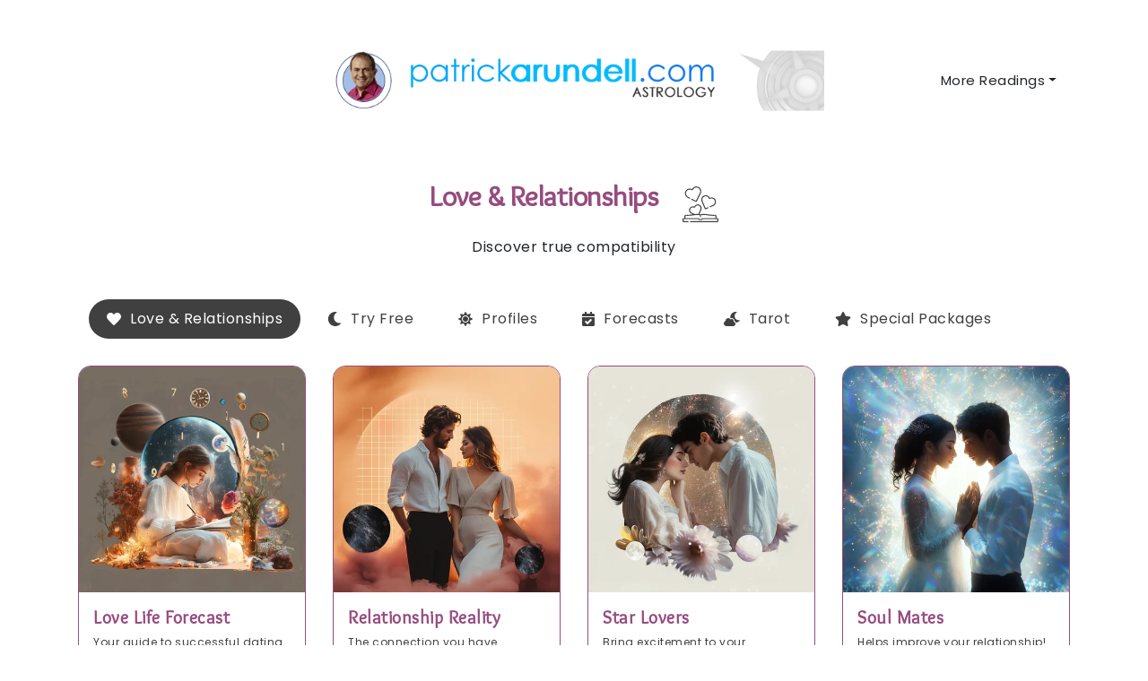

--- FILE ---
content_type: text/html; charset=utf-8
request_url: https://patrickarundell.astrostore.net/all/relationships
body_size: 7182
content:
<!DOCTYPE html>
<html lang="en">
  <head>
    <meta charset="utf-8">
    <meta name="viewport" content="width=device-width, initial-scale=1">
    <title>Relationship Readings | Patrick Arundell</title>
					<meta name="description" content="Soul Mates improves your compatibility; Star Lovers - secrets; Relationship Reality connections; Relationship Success; Intimate Lovers Relationship Reports">
<link rel="apple-touch-icon" sizes="180x180" href="/apple-touch-icon.png">
<link rel="icon" type="image/png" sizes="32x32" href="/favicon-32x32.png">
<link rel="icon" type="image/png" sizes="16x16" href="/favicon-16x16.png">
<link rel="manifest" href="/site.webmanifest">	
    <link rel="preconnect" href="https://fonts.googleapis.com">
    <link rel="preconnect" href="https://fonts.gstatic.com" crossorigin>


<link href="https://fonts.googleapis.com/css2?family=Overlock&family=Poppins&display=swap" rel="stylesheet">
	
    <link href="https://cdn.jsdelivr.net/npm/bootstrap@5.3.2/dist/css/bootstrap.min.css" rel="stylesheet" integrity="sha384-T3c6CoIi6uLrA9TneNEoa7RxnatzjcDSCmG1MXxSR1GAsXEV/Dwwykc2MPK8M2HN" crossorigin="anonymous">

	
	
	<style>
		  :root {
  --head-font: Overlock;
  --body-font: Poppins;

  --colour_header: #FFFFFF;
  --colour_header_reverse: #212529;

  --colour_main : #964C7F;
  --colour_main_reverse : #FFFFFF;
  --colour_main_bg : rgba(0, 0, 0, 0.03);
  
  --colour_second : #404040;
  --colour_second_reverse : #FFFFFF;
  --colour_second_bg : rgba(0, 0, 0, 0.03);
  
  

  --colour_page_bg : #FFFFFF;
  --colour_page_reverse : #212529;  
}

body{}

</style>
	
    <link rel="stylesheet" href="/css/style-5.2.css" >
	
  </head>
  <body>
    <header class="container-xl">
      <nav class="navbar navbar-expand-lg" id="menubar">
        <div class="container position-relative py-lg-4">
		
				<!-- Mobile Logo -->
		<a class="navbar-brand d-lg-none m-bar" href="/">
			<img src="https://astrologycdn.blob.core.windows.net/logo/PARUNDELL.png" class="align-middle me-1 m-logo" alt="Patrick Arundell">
			</a>
		<!-- end -->
		<!-- Desktop Logo -->
		<div class="lc-block position-absolute start-50 translate-middle top-50 d-none d-lg-block">
			<a class="navbar-brand mx-auto" href="/">
				<img src="https://astrologycdn.blob.core.windows.net/logo/PARUNDELL.png"  class="lg-logo" alt="Patrick Arundell">
				</a>
		</div>
		<!-- end -->
		
				<button class="navbar-toggler" type="button" data-bs-toggle="collapse" data-bs-target="#navbarNav" aria-controls="navbarNav" aria-expanded="false" aria-label="Toggle navigation">
			            <i></i>
            <i></i>
            <i></i>
		</button>





          
		<div class="collapse navbar-collapse" id="navbarNav">

			<div class="ms-auto"> 
			<ul id="menu-main" class="navbar-nav">
			
				
			
			<li class="dropdown nav-item"><a href="#" class="nav-link  dropdown-toggle" data-bs-toggle="dropdown" data-bs-auto-close="outside" aria-haspopup="true" aria-expanded="false">More Readings</a>
<ul class="dropdown-menu">
<li><h6 class="dropdown-header">Astrology</h6></li>
<li class="nav-item"><a class="dropdown-item" href="/all/profiles"><i class="fas fa-sun"></i> <span class="icon-text-gap">Profiles</span></a></li>
<li class="nav-item"><a class="dropdown-item" href="/all/forecasts"><i class="fas fa-calendar-check"></i> <span class="icon-text-gap">Forecasts</span></a></li>
<li class="nav-item"><a class="dropdown-item" href="/all/relationships"><i class="fas fa-heart"></i> <span class="icon-text-gap">Love & Relationships</span></a></li>
<li class="nav-item"><a class="dropdown-item" href="/all/packages"><i class="fas fa-star"></i> <span class="icon-text-gap">Special Packages</span></a></li>
<li><h6 class="dropdown-header">Tarot</h6></li>
<li class="nav-item"><a class="dropdown-item" href="/all/tarot"><i class="fas fa-cloud-moon"></i> <span class="icon-text-gap">Tarot Readings</span></a></li>


  <li><hr class="dropdown-divider"></li>

<li class="nav-item"><a class="dropdown-item" href="/all/free"><i class="fas fa-moon"></i> <span class="icon-text-gap">Free Readings</span></a></li>
</ul>
</li>
</ul> </div>

		</div>
        </div>
      </nav>
    </header>


 <div class="container-xl page-body">









 
                                











                                    <div class="container-xl">
                                        <div class="section-title section-space">
                                            <h2>Love & Relationships
<span class="icon"><svg id="fi_4109522" enable-background="new 0 0 511.561 511.561" viewBox="0 0 511.561 511.561" xmlns="http://www.w3.org/2000/svg"><g><path d="m496.061 452.66h-10.128v-22.39c0-7.128-3.017-13.973-8.275-18.78-5.298-4.842-12.445-7.255-19.622-6.604-31.396 2.823-64.746-1.609-96.995-5.897-42.459-5.643-79.129-10.518-104.677 1.721-.197.095-.392.193-.583.297-.191-.104-.387-.202-.584-.297-3.904-1.871-8.071-3.337-12.476-4.467l24.175-59.914c6.72-16.647 6.932-32.959.612-47.171-5.645-12.693-16.084-22.69-29.396-28.15-23.825-9.772-54.821-3.116-70.606 27.453-34.405-10.552-61.482 6.873-71.015 30.843-5.344 13.436-5.18 28.034.462 41.105 6.263 14.512 18.707 25.87 35.99 32.848l15.041 6.069c-31.458 4.177-63.88 8.309-94.459 5.561-7.167-.644-14.324 1.761-19.622 6.604-5.259 4.808-8.275 11.652-8.275 18.78v22.391h-10.128c-8.547 0-15.5 6.953-15.5 15.5v26.78c0 8.547 6.953 15.5 15.5 15.5h62.86c4.143 0 7.5-3.357 7.5-7.5s-3.357-7.5-7.5-7.5h-62.86c-.275 0-.5-.225-.5-.5v-26.78c0-.275.225-.5.5-.5h208.297l6.372 8.428c2.166 2.851 5.591 4.553 9.161 4.553h32.9c3.57 0 6.995-1.702 9.172-4.566l6.361-8.414h208.297c.275 0 .5.225.5.5v26.78c0 .275-.225.5-.5.5h-382.7c-4.143 0-7.5 3.357-7.5 7.5s3.357 7.5 7.5 7.5h382.7c8.547 0 15.5-6.953 15.5-15.5v-26.78c.001-8.549-6.953-15.503-15.499-15.503zm-385.631-127.814c7.107-17.87 28.143-31.858 57.503-20.36 4.233 1.672 8.951-.298 10.771-4.551 11.51-27.627 35.914-32.351 53.717-25.05 17.812 7.306 31.844 27.892 20.565 55.829l-25.415 62.986c-14.582-1.361-31.111-.267-49.086 1.756l-39.928-16.109c-29.483-11.904-35.248-36.597-28.127-54.501zm175.591 127.814c-3.571 0-6.996 1.702-9.173 4.566l-6.361 8.414h-29.412l-6.372-8.428c-2.166-2.851-5.591-4.553-9.162-4.553h-184.913v-22.389c0-2.97 1.206-5.707 3.396-7.708 2.229-2.037 5.128-3.007 8.158-2.736 33.063 2.971 67.252-1.571 100.315-5.968 38.159-5.071 74.215-9.865 95.783.174v18.816c0 4.143 3.357 7.5 7.5 7.5s7.5-3.357 7.5-7.5v-18.816c21.572-10.04 57.626-5.245 95.783-.174 33.063 4.396 67.256 8.938 100.315 5.968 3.029-.276 5.93.698 8.158 2.736 2.189 2.001 3.396 4.738 3.396 7.708v22.391h-184.911z"></path><path d="m316.838 319.767c1.867 4.354 6.122 6.968 10.584 6.968 1.507-.001 3.039-.299 4.51-.929l32.62-13.96c3.808-1.63 5.573-6.038 3.944-9.847-1.631-3.808-6.035-5.571-9.847-3.944l-29.403 12.584-41.491-96.921c-14.406-33.644 2.17-59.028 23.668-68.377 21.489-9.342 51.31-4.249 65.991 29.007 1.854 4.219 6.815 6.199 11.038 4.428 35.352-14.716 61.26 1.813 70.369 23.395 9.125 21.615 2.796 51.794-32.662 66.975l-35.33 15.12c-3.808 1.63-5.573 6.038-3.944 9.847 1.631 3.809 6.037 5.573 9.847 3.944l35.331-15.121c19.938-8.536 34.129-22.023 41.042-39.006 6.213-15.264 6.049-32.166-.464-47.593-6.499-15.396-18.463-27.295-33.688-33.503-15.282-6.232-32.627-6.249-50.497-.099-8.418-16.005-20.749-27.313-35.942-32.877-15.085-5.525-31.804-4.911-47.072 1.728-15.29 6.648-27.139 18.479-33.365 33.31-6.978 16.622-6.324 35.546 1.89 54.727z"></path><path d="m79.971 166.59 17.31 8.641c3.705 1.851 8.211.347 10.06-3.36 1.851-3.706.346-8.21-3.36-10.06l-17.312-8.642c-38.714-19.312-43.808-53.569-32.158-77.224 11.634-23.622 41.751-40.491 80.419-21.695 4.221 2.03 9.219.364 11.394-3.826 18.632-36.318 52.411-40.063 75.91-28.175 23.515 11.896 40.469 41.446 22.126 78.214l-52.485 105.194-56.575-28.227c-3.706-1.852-8.211-.344-10.06 3.362-1.85 3.707-.344 8.211 3.362 10.06l59.692 29.781c1.621.814 3.372 1.226 5.137 1.226 1.223 0 2.452-.198 3.648-.597 2.922-.974 5.285-3.026 6.652-5.772l54.05-108.331c10.218-20.48 12.146-41.146 5.574-59.765-5.86-16.604-18.06-30.288-34.351-38.53-16.267-8.229-34.495-9.967-51.333-4.892-17.163 5.174-31.504 16.976-41.751 34.268-19.389-8.113-38.613-9.301-55.924-3.392-17.03 5.815-30.86 18.057-38.942 34.47-8.098 16.442-9.354 34.899-3.538 51.97 6.478 19.013 21.16 34.679 42.455 45.302z"></path></g></svg></span></h2>
                                            <p>Discover true compatibility
</p>
                                        </div>

                                                                                

                                              <div class="nav-container report-filter">


                                        <ul class="nav nav-pills flex-nowrap overflow-x-auto" id="reportNav">
 <li class="nav-item text-center ">
    <a class="nav-link" aria-current="page" href="/all/free"><i class="fas fa-moon"></i> <span class="icon-text-gap">Try Free</span></a>
  </li>
  <li class="nav-item text-center   ">
    <a class="nav-link" href="/all/profiles"><i class="fas fa-sun"></i> <span class="icon-text-gap">Profiles</span></a>

  </li>
  <li class="nav-item text-center ">
    <a class="nav-link" href="/all/forecasts"><i class="fas fa-calendar-check"></i> <span class="icon-text-gap">Forecasts</span></a>
  </li>
  <li class="nav-item text-center active">
    <a class="nav-link" href="/all/relationships"><i class="fas fa-heart"></i> <span class="icon-text-gap">Love & Relationships</span></a>
  </li>

<li class="nav-item text-center  ">
  <a class="nav-link" href="/all/tarot"><i class="fas fa-cloud-moon"></i> <span class="icon-text-gap">Tarot</span></a>
</li>

      <li class="nav-item text-center  ">
    <a class="nav-link" href="/all/packages"><i class="fas fa-star"></i> <span class="icon-text-gap">Special Packages</span></a>
  </li>




</ul>
<button class="nav-arrow nav-arrow-right" id="navArrowRight">&gt;</button>

                                                  </div>



                                    </div>

                                <section class="section-space">
                                <div class="container-xl gutter-25">
                                    <div class="row gutter-25 products-row">
                                       
                            

                                
                
                <div class="col-12 col-sm-6 col-md-4 col-lg-3 RELATION">
                    <div class="card card-1 card-xs-flex">
                        <a href="/view/lovelifeforecast" class="streched-link"></a>			  
                        <img
                        src="https://cache.astrostore.net/images/9-lovelifeforecast-thumb.webp"
                        alt="Love Life Forecast"
		                loading="lazy">
		
                        <div class="card-body">
                            <h4 class="card-title text-truncate">Love Life Forecast</h4>
                            <p class="card-subtitle">Your guide to successful dating</p>
                            <p class="card-text">Important dates for romantic or social activity. Details the best times for love during the months ahead.</p>
                        </div>
                </div>
            </div>
              

                                 

                                   




                                

                                
                
                <div class="col-12 col-sm-6 col-md-4 col-lg-3 RELATION">
                    <div class="card card-1 card-xs-flex">
                        <a href="/view/relreality" class="streched-link"></a>			  
                        <img
                        src="https://cache.astrostore.net/images/9-relreality-thumb.webp"
                        alt="Relationship Reality"
		                loading="lazy">
		
                        <div class="card-body">
                            <h4 class="card-title text-truncate">Relationship Reality</h4>
                            <p class="card-subtitle">The connection you have created together</p>
                            <p class="card-text">Find out the reality of becoming a couple as you grow into a long term relationship.</p>
                        </div>
                </div>
            </div>
              

                                 

                                   




                                

                                
                
                <div class="col-12 col-sm-6 col-md-4 col-lg-3 RELATION">
                    <div class="card card-1 card-xs-flex">
                        <a href="/view/starlovers" class="streched-link"></a>			  
                        <img
                        src="https://cache.astrostore.net/images/9-starlovers-thumb.webp"
                        alt="Star Lovers"
		                loading="lazy">
		
                        <div class="card-body">
                            <h4 class="card-title text-truncate">Star Lovers</h4>
                            <p class="card-subtitle">Bring excitement to your relationship</p>
                            <p class="card-text">How you feel about each other, the way to make a success of being together.</p>
                        </div>
                </div>
            </div>
              

                                 

                                   




                                

                                
                
                <div class="col-12 col-sm-6 col-md-4 col-lg-3 RELATION">
                    <div class="card card-1 card-xs-flex">
                        <a href="/view/soulmates" class="streched-link"></a>			  
                        <img
                        src="https://cache.astrostore.net/images/9-soulmates-thumb.webp"
                        alt="Soul Mates"
		                loading="lazy">
		
                        <div class="card-body">
                            <h4 class="card-title text-truncate">Soul Mates</h4>
                            <p class="card-subtitle">Helps improve your relationship!</p>
                            <p class="card-text">Identifies the positive qualities you share in order to achieve more happiness together.</p>
                        </div>
                </div>
            </div>
              

                                 

                                   




                                

                                
                
                <div class="col-12 col-sm-6 col-md-4 col-lg-3 RELATION">
                    <div class="card card-1 card-xs-flex">
                        <a href="/view/intimatelovers" class="streched-link"></a>			  
                        <img
                        src="https://cache.astrostore.net/images/9-intimatelovers-thumb.webp"
                        alt="Intimate Lovers"
		                loading="lazy">
		
                        <div class="card-body">
                            <h4 class="card-title text-truncate">Intimate Lovers</h4>
                            <p class="card-subtitle">Improve your lovemaking skill</p>
                            <p class="card-text">Gain confidence in your ability to improve your love-making - creating special moments of pleasure together.</p>
                        </div>
                </div>
            </div>
              

                                 

                                   




                                

                                
                
                <div class="col-12 col-sm-6 col-md-4 col-lg-3 RELATION">
                    <div class="card card-1 card-xs-flex">
                        <a href="/view/relsuccess2" class="streched-link"></a>			  
                        <img
                        src="https://cache.astrostore.net/images/9-relsuccess2-thumb.webp"
                        alt="Relationship Success"
		                loading="lazy">
		
                        <div class="card-body">
                            <h4 class="card-title text-truncate">Relationship Success</h4>
                            <p class="card-subtitle">How you behave towards each other</p>
                            <p class="card-text">Understand the best way to handle your partner and stay happy and content together.</p>
                        </div>
                </div>
            </div>
              

                                 

                                   




                                


                                 
                            
                                                                            


                            </div>          
                            </div></section>              



                           

                        
                                











                                    <div class="container-xl">
                                        <div class="section-title section-space">
                                            <h2>Special Packages<span class="icon"></span></h2>
                                            <p>Save time and money with our amazing offers.

</p>
                                        </div>

                                                                                


                                    </div>

                                <section class="section-space">
                                <div class="container-xl gutter-25">
                                    <div class="row gutter-25 products-row">
                                       
                            

                                
                  

                                 

                                 

                                               <div class="col-md-6 mt-3">
                                                <div class="card-gradient card-gradient-1">
                                                <h3 class="title">Ultimate Relationship</h3>
                                                 <p class="subtitle"><b>16</b> reports in 1 package</p>
                                                <p class="text">Save time and money with our amazing offer.</p>
			                                    <a href="/view/ultimate" class="link-btn">Learn More <svg fill="currentColor" class="bi bi-chevron-right" viewBox="0 0 16 16">
				                                <path fill-rule="evenodd" d="M4.646 1.646a.5.5 0 0 1 .708 0l6 6a.5.5 0 0 1 0 .708l-6 6a.5.5 0 0 1-.708-.708L10.293 8 4.646 2.354a.5.5 0 0 1 0-.708z"/>
			                                    </svg></a>
                                                </div>
                                                </div>



                              




                                

                                
                  

                                 

                                 

                                               <div class="col-md-6 mt-3">
                                                <div class="card-gradient card-gradient-2">
                                                <h3 class="title">Lovers Compatibility</h3>
                                                 <p class="subtitle"><b>9</b> reports in 1 package</p>
                                                <p class="text">Save time and money with our amazing offer.</p>
			                                    <a href="/view/lovecompatability" class="link-btn">Learn More <svg fill="currentColor" class="bi bi-chevron-right" viewBox="0 0 16 16">
				                                <path fill-rule="evenodd" d="M4.646 1.646a.5.5 0 0 1 .708 0l6 6a.5.5 0 0 1 0 .708l-6 6a.5.5 0 0 1-.708-.708L10.293 8 4.646 2.354a.5.5 0 0 1 0-.708z"/>
			                                    </svg></a>
                                                </div>
                                                </div>



                              




                                

                                
                  

                                 

                                 

                                               <div class="col-md-6 mt-3">
                                                <div class="card-gradient card-gradient-1">
                                                <h3 class="title">Relationship Special Deal</h3>
                                                 <p class="subtitle"><b>3</b> reports for the price of 2</p>
                                                <p class="text">Save time and money with our amazing offer.</p>
			                                    <a href="/view/relationshipdeal" class="link-btn">Learn More <svg fill="currentColor" class="bi bi-chevron-right" viewBox="0 0 16 16">
				                                <path fill-rule="evenodd" d="M4.646 1.646a.5.5 0 0 1 .708 0l6 6a.5.5 0 0 1 0 .708l-6 6a.5.5 0 0 1-.708-.708L10.293 8 4.646 2.354a.5.5 0 0 1 0-.708z"/>
			                                    </svg></a>
                                                </div>
                                                </div>



                              




                                

                                
                  

                                 

                                 

                                               <div class="col-md-6 mt-3">
                                                <div class="card-gradient card-gradient-2">
                                                <h3 class="title">Relationship Truth</h3>
                                                 <p class="subtitle"><b>4</b> reports in 1 package</p>
                                                <p class="text">Save time and money with our amazing offer.</p>
			                                    <a href="/view/relationshiptruth" class="link-btn">Learn More <svg fill="currentColor" class="bi bi-chevron-right" viewBox="0 0 16 16">
				                                <path fill-rule="evenodd" d="M4.646 1.646a.5.5 0 0 1 .708 0l6 6a.5.5 0 0 1 0 .708l-6 6a.5.5 0 0 1-.708-.708L10.293 8 4.646 2.354a.5.5 0 0 1 0-.708z"/>
			                                    </svg></a>
                                                </div>
                                                </div>



                              




                                


                                 
                            
                                                                            


                            </div>          
                            </div></section>              



                           

                        

<script>
    $(document).ready(function () {

    const nav = document.getElementById('reportNav');
    const navArrowRight = document.getElementById('navArrowRight');

    function checkOverflow() {
        if (nav.scrollWidth > nav.clientWidth) {
            navArrowRight.classList.add('show');
        } else {
            navArrowRight.classList.remove('show');
        }
    }
    navArrowRight.addEventListener('click', () => {
        nav.scrollBy({ left: 100, behavior: 'smooth' });
    });

    // Check for overflow on load and on resize
    window.addEventListener('load', checkOverflow);
    window.addEventListener('resize', checkOverflow);

    });

</script>

	


    <footer>
        <div class="footer-row">
          <div class="">
            <span>© 2026 Stardm Ltd</span>
          </div>
          <div class="">
            <ul class="list-inline">
              <li><a href="/page/help">Help</a></li>
              <li><a href="/page/terms_conditions">Terms &amp; Conditions</a></li>
              <li><a href="/page/privacy_policy">Privacy Policy</a></li>
              <li><a href="http://www.patrickarundell.com">Return To Main Website</a></li>
            </ul>
          </div>
        </div>
		
    </footer>

</div>


	
    <script src="https://cdn.jsdelivr.net/npm/bootstrap@5.3.2/dist/js/bootstrap.bundle.min.js" integrity="sha384-C6RzsynM9kWDrMNeT87bh95OGNyZPhcTNXj1NW7RuBCsyN/o0jlpcV8Qyq46cDfL" crossorigin="anonymous"></script>

	
		
    <script
      src="https://code.jquery.com/jquery-3.7.0.min.js"
      integrity="sha256-2Pmvv0kuTBOenSvLm6bvfBSSHrUJ+3A7x6P5Ebd07/g="
      crossorigin="anonymous"
    ></script>
    <script src="/js/script-5.0.js"></script>
	<script src="https://cdn.jsdelivr.net/npm/@fortawesome/fontawesome-free@5.15.3/js/all.min.js"></script>
		
		
  </body>
</html>


   





--- FILE ---
content_type: text/css
request_url: https://patrickarundell.astrostore.net/css/style-5.2.css
body_size: 4495
content:
h1,
h2,
h3,
h4,
h5,
h6 {
    
    margin-bottom: 0.5rem;
}

p {
    margin-bottom: 1rem;
    color: rgb(33, 37, 41);
    font-size: 1rem;
    line-height: 1.5rem;
}

h1,
h2,
h3,
h4,
h5,
h6 {
    font-family: var(--head-font);
    font-weight: 600;
}

h2 {
    letter-spacing: -0.5px;
}

h3 {
    color: rgb(33, 37, 41);
}


h5 {
    color: rgb(33, 37, 41);
    font-weight: bold;
}


b, strong {
    font-weight: bold;
}


img {
    max-width: 100%;
}

body {
    font-family: var(--body-font);
    font-size: 15px;
    font-weight: 300;
    letter-spacing: 0.5px;
    /* background: radial-gradient(circle, #E6F0FE 0%, #FFFFFF 100%);
    background-attachment: fixed;
    */
    background-color: var(--colour_page_bg);
    margin-bottom: 10px;
}

.page-body {
    background-color: #FFFFFF;
    padding-top: 20px;
    border-bottom-left-radius: 14px;
    border-bottom-right-radius: 14px;
}


@media (max-width: 768px) {
    body {
        font-size: 14px;
    }
}

a {
    color: inherit;
    text-decoration: none;
    transition: all 500ms linear;
}

/* buttons */
.paypal-btn {
    background: #ffc43a;
    width: 300px;
}

.btn-2 {
    padding-left: 24px;
    padding-right: 24px;
    display: inline-flex;
    gap: 16px;
    align-items: center;
}

.btn-primary {
    color: var(--colour_main_reverse) !important;
    background-color: var(--colour_main) !important;
    border: none;
}


    .btn-primary:hover {
        filter: brightness(140%);
        color: var(--colour_main_reverse) !important;
        background-color: var(--colour_main) !important;
        border: none;
        transition: 0.2s !important;
    }

    .btn-secondry {
        background: #aa0094;
        color: #fff;
    }

    .btn-secondry:hover {
        background: #91007e;
        color: #fff;
    }



.btn-list {
    list-style: none;
    margin: 0;
    padding: 0;
    display: flex;
    gap: 16px;
}

    .btn-list li {
        position: relative;
    }

        .btn-list li a {
            padding: 6px;
        }

        .btn-list li:not(:last-child)::before {
            content: "-";
            position: absolute;
            right: -12px;
        }

/* buttons end*/
/* spacing */
.row.no-gutter {
    margin-left: 0;
    margin-right: 0;
    margin-bottom: 0;
}

    .row.no-gutter > * {
        padding-left: 0;
        padding-right: 0;
        padding-bottom: 0;
    }

.row.gutter-25 {
    margin-left: -25px;
    margin-right: -25px;
    margin-bottom: -50px;
}

    .row.gutter-25 > * {
        padding-left: 15px;
        padding-right:15px;
        padding-bottom: 25px;
    }

.container-xl.gutter-25,
.container.gutter-25 {
    padding-left: 15px;
    padding-right: 15px;
}

.m-b-50 {
    margin-bottom: 50px;
}

.m-t-50 {
    margin-top: 50px;
}

.section-space {
    padding-top: 20px;
    padding-bottom: 20px;
}

.section-space-last {
    padding-bottom: 70px;
}

/* spacing end*/
.color-primary {
    color: #290064;
}

/** form **/
.form-text {
    color: #6c757d !important;
}

.form-label {
    color: rgb(58, 58, 58);
    font-weight: 600;
}

.form-control {
    background-color: #FFFFFF;
    color: rgb(58, 58, 58);
}


.form-control,
.form-select {
    border-color: #290064;
}

.form-check-input {
    border-color: #290064;
}

    .form-check-input:checked {
        background: #290064;
    }

/** form **/
.list-inline {
    display: flex;
    list-style: none;
    margin: 0;
    padding: 0;
    flex-wrap: wrap;
}

header {
    background: var(--colour_header);
    padding: 5px 0;
}

.header-logo {
    text-align: center;
    padding: 12px 0;
}


.dropdown-menu.show {
    background-color: #f6f6f6;
}

.nav-link {
    color: var(--colour_header_reverse);
}

    .nav-link.dropdown-toggle.show {
        color: var(--colour_header_reverse);
        font-weight: bold;
    }


    .nav-link:focus, .nav-link:hover {
        font-weight: bold;
        color: var(--colour_header_reverse);
    }

.navbar-toggler {
    width: 50px;
    height: 50px;
    display: inline-block;
    position: relative;
    border-color: var(--colour_header_reverse);
}

    .navbar-toggler i {
        position: absolute;
        display: block;
        height: 2px;
        background: var(--colour_header_reverse);
        width: 30px;
        left: 10px;
        transition: all 0.3s;
    }

        .navbar-toggler i:nth-child(1) {
            top: 16px;
        }

        .navbar-toggler i:nth-child(2) {
            top: 24px;
        }

        .navbar-toggler i:nth-child(3) {
            top: 32px;
        }

    .navbar-toggler.active i:nth-child(1) {
        top: 22px;
        transform: rotateZ(45deg);
    }

    .navbar-toggler.active i:nth-child(3) {
        top: 22px;
        transform: rotateZ(-45deg);
    }

    .navbar-toggler.active i:nth-child(2) {
        background: transparent;
    }

.navbar-expand-md .nav-link {
    position: relative;
}

    .navbar-expand-md .nav-link::before {
        content: " ";
        position: absolute;
        bottom: 8px;
        left: 50%;
        transform: translateX(-50%);
        border-top: var(--colour_main) 1px solid;
        width: 0;
        transition: all 500ms ease-in-out;
    }

    .navbar-expand-md .nav-link:hover::before {
        width: calc(100% - 32px);
    }

@media (max-width: 992px) {
    .navbar-expand-md .navbar-nav .nav-link {
        padding-left: 18px;
        padding-right: 18px;
        text-align: center;
    }
}

@media (max-width: 768px) {
    .navbar-expand-md .navbar-nav {
        border-top: 1px solid var(--colour_main);
        margin-top: 20px;
    }

        .navbar-expand-md .navbar-nav .nav-link {
            padding-top: 20px;
            padding-bottom: 20px;
            border-bottom: 1px solid var(--colour_main);
        }
}

@media (min-width: 992px) {
    .navbar-expand-md .navbar-nav .nav-link {
        font-weight: 400;
        padding-left: 24px;
        padding-right: 24px;
        font-size: 16px;
        text-align: center;
    }
}

.nav-btn {
    margin-left: 24px;
}

@media (max-width: 768px) {
    .nav-btn {
        margin-top: 20px;
    }
}

@media (max-width: 992px) {
    .nav-btn {
        margin-left: 18px;
    }
}

.breadcrumb .breadcrumb-item + .breadcrumb-item::before {
    content: ">";
    color: #fff;
}

.breadcrumb .breadcrumb-item {
    color: #fff;
}

    .breadcrumb .breadcrumb-item.active {
        color: #fff;
    }

.section-title {
    width: 700px;
    margin: auto;
    text-align: center;
    max-width: 100%;
    overflow: hidden;
}

    .section-title h2 {
        font-size: 2rem;
        margin-bottom: 24px;
    }

@media (max-width: 768px) {
    .section-title h2 {
        font-size: 2rem;
    }
}

.streched-link {
    position: absolute;
    top: 0;
    left: 0;
    width: 100%;
    height: 100%;
    z-index: 99;
}

.card-1 {
    position: relative;
    border: 0;
    border-radius: 14px;
    overflow: hidden;
    transition: all 500ms ease-in-out;
    border: 1px solid var(--colour_main);
    --bs-card-bg: white;

}

    .card-1 img {
        max-height: 390px;
        object-fit: cover;
        object-position: top;
    }

    .card-1:hover {
        transform: translateY(-16px);
        box-shadow: var(--colour_main) 1px 1px 10px;
    }

    .card-1 .card-title {
        font-size: 20px;
        color: var(--colour_main);
        font-weight: bold;
    }

    .card-1 .card-subtitle {
        font-size: 12px;
        color: var(--colour_second);
        margin-bottom: 12px;
    }

.products-row .card-1 .card-body {
    min-height: 190px;
}


.products-row .TAROT .card-1 .card-body {
    min-height: unset;
}

.products-row .TAROT .card-1 img {
    max-width: 150px;
    margin: auto;
}



.card-gradient {
    border: 1px solid var(--colour_main);
    border-radius: 14px;
    padding: 24px;
}

    .card-gradient .subtitle {
        font-size: 12px;
        margin-bottom: 12px;
    }

    .card-gradient .title {
        font-size: 22px;
        margin-bottom: 24px;
        color: var(--colour_main);
    }

    .card-gradient .text {
        margin-bottom: 36px;
    }

    .card-gradient .link-btn {
        display: inline-flex;
        align-items: center;
        border-bottom: #fff 1px solid;
        padding-bottom: 6px;
    }

        .card-gradient .link-btn svg {
            width: 16px;
        }

.card-gradient-1 {
    background: var(--colour_main_bg);     
}

.card-gradient-2 {
    background: var(--colour_main_bg);
}

.product-page-img img {
  
    max-height: 400px;
    width: auto;
    margin: auto;
    display: block;
    border-radius:14px;
}

@media (max-width: 576px) {
    .product-page-img img {
        margin-bottom: 16px;
        max-height: 300px;
    }
}

.product-page-img-group img {
    margin-bottom: 24px;
}

.product-page-description .product-title{
    font-size: 2.5rem;
}





.product-page-description .product-price {
    font-size: 26px;
}


.product-page-description .discount {
    font-size: 18px;
    margin-left: 16px;
}

    .product-page-description .discount del {
        margin-right: 12px;
        display: inline-block;
    }

.product-page-description .description-title {
    font-weight: 600;
}

.product-page-description .description {
    font-weight: 300;
}

    .product-page-description .description strong {
        font-weight: 600;
    }

    .product-page-description .description a {
        text-decoration: underline;
    }

.form-card {
    border-radius: 14px;
    padding: 0;
    margin-top: 1rem;
}

    .form-card .title-flex {
        display: flex;
        align-items: center;
        gap: 36px;
    }

@media (max-width: 576px) {
    .form-card .title-flex {
        flex-direction: column;
        justify-content: flex-start;
        align-items: flex-start;
        gap: 16px;
    }

    .form-card {
        padding: 10px 5px;
    }
}

.form-card .discount {
    font-size: 18px;
    margin-left: 16px;
    opacity: 0.5;
}

    .form-card .discount del {
        margin-right: 12px;
        display: inline-block;
    }

.form-card .radio-flex {
    display: flex;
    align-items: center;
    gap: 16px;
}

.form-card .product-subtitle {
    color: #6200EE;
}

.form-card .product-title,
.form-card .product-price {
    font-size: 24px;
}

.form-card .product-title {
    color: #290064;
}

.form-card .product-price {
    color: #aa0094;
}

.form-card .form-wrapper {
    margin-top: 0px;
}

.author-section {
    margin-top: 35px;
    margin-bottom: 35px;
}

    .author-section .title {
        font-size: 1.5rem;
    }

    .author-section img {
        border-radius: 500px;
    }

    .author-section .title {
        margin-bottom: 18px;
    }

    .author-section .author-flex {
        display: flex;
        align-items: center;
        gap: 25px;
    }

        .author-section .author-flex img {
            flex-basis: 124px;
            width: 124px;
        }

        .author-section .author-flex p {
            font-weight: 300;
        }

.upsell-card {
    background: #fcbdf2; /* Old browsers */
    background: radial-gradient(ellipse at center, #fcbdf2 0%, #ffe7c8 50%, #ddd8ff 100%);
    filter: progid:DXImageTransform.Microsoft.gradient( startColorstr="#fcbdf2", endColorstr="#ddd8ff",GradientType=1 );
    padding: 64px 36px;
    border-radius: 14px;
    margin-top: 50px;
}

    .upsell-card .title-flex {
        display: flex;
        justify-content: space-between;
        align-items: center;
    }

        .upsell-card .title-flex .title,
        .upsell-card .title-flex .price {
            font-size: 32px;
        }

        .upsell-card .title-flex .title {
            color: #290064;
        }

        .upsell-card .title-flex .price {
            color: #aa0094;
        }

    .upsell-card .card-body {
        margin-top: 25px;
        color: #290064;
    }

        .upsell-card .card-body ul {
            list-style: none;
            margin: 0;
            padding: 0;
        }

.order-box {
    margin-top: 75px;
    padding-top: 25px;
}

    .order-box h2 {
        font-size: 32px;
        margin: 12px 0;
    }

    .order-box .order {
        font-size: 12px;
    }

    .order-box .btn {
        margin-top: 20px;
        display: inline-flex;
        align-items: center;
        gap: 8px;
    }

.blank-section {
    padding: 64px 0;
}

    .blank-section .title {
        font-size: 50px;
        color: #290064;
        margin-bottom: 50px;
    }

@media (max-width: 576px) {
    .blank-section .title {
        font-size: 32px;
    }
}


.grey-section {
    background: var(--colour_second_bg);
    padding: 40px;
    border: 1px solid var(--colour_second);
    border-radius: 14px;
    min-height: 450px;
}



    .grey-section .title {
        font-size: 2rem;
        color: var(--colour_second);
        margin-bottom: 24px;
    }

@media (max-width: 576px) {
    .grey-section .title {
        font-size: 2rem;
    }
}

.grey-section .faq-wrap {
    color: #290064;
}

    .grey-section .faq-wrap:not(:last-child) {
        margin-bottom: 50px;
    }

    .grey-section .faq-wrap .qus {
        font-weight: 600;
    }

    .grey-section .faq-wrap .ans a {
        text-decoration: underline;
    }

    .grey-section .faq-wrap .ans ul {
        margin-bottom: 0;
    }

.or {
    font-size: 36px;
}

.save-box {
    border: #aa0094 1px solid;
    border-radius: 4px;
    padding: 16px 24px;
}

    .save-box .form-check {
        display: flex;
        align-items: center;
        gap: 16px;
    }

        .save-box .form-check .form-check-label {
            color: #aa0094;
        }

        .save-box .form-check .form-check-input {
            background: transparent;
            width: 20px;
            height: 20px;
            border: #aa0094 2px solid;
            flex-shrink: 0;
        }

            .save-box .form-check .form-check-input:checked {
                background: #aa0094;
            }

.pay-wrapper {
    width: 580px;
    margin: auto;
    max-width: 100%;
}

.safe-checkout {
    margin-top: 50px;
    padding-top: 25px;
    border-top: #aa0094 1px solid;
}

    .safe-checkout p {
        font-size: 12px;
        margin-bottom: 10px;
        color: #290064;
    }

.horoscope-card {
    border-radius: 14px;
    border: none;
}

    .horoscope-card .card-body {
        color: #290064;
    }

        .horoscope-card .card-body p {
            font-size: 14px;
        }

.wraper-title {
    font-size: 24px;
    color: #290064;
}

.hr {
    display: block;
    min-height: 1px;
    border-top: #aa0094 2px solid;
}

footer {
    margin-top: 20px;
    padding: 10px 0;
    background-color: #FFFFFF;
}

    footer .list-inline {
        gap: 36px;
        justify-content: end;
    }

        footer .list-inline a:hover {
            text-decoration: underline;
        }

    footer .footer-row {
        display: flex;
        align-items: center;
        justify-content: space-between;
    }

@media (max-width: 768px) {
    footer .footer-row {
        flex-direction: column;
        gap: 16px;
    }
}

footer .footer-row .list-inline {
    justify-content: center;
    gap: 16px;
}

@media (min-width: 1400px) {
    .container {
        max-width: 1280px;
    }
}

@media (max-width: 576px) {
    .card-xs-flex {
        display: flex;
        flex-direction: row;
    }

        .card-xs-flex img {
            width: 50%;
            border-radius: 14px;
        }

        .card-xs-flex .card-body {
            display: flex;
            flex-direction: column;
            justify-content: center;
        }

    .xs-img-small {
        height: 180px;
        -o-object-fit: cover;
        object-fit: cover;
        -o-object-position: center;
        object-position: center;
    }
}



.section-title {
    color: var(--colour_main);
}




.product-page-description .product-subtitle, .product-page-description .discount {
    color: var(--colour_second);
}


.product-page-description .product-title,
.product-page-description .description {
    color: var(--colour_main);
}


.product-page-description .description-title {
    color: var(--colour_main);
}


.product-page-description .product-price {
    color: #9c9c9c;
}

.order-box {
  border-top: 1px solid #6200EE;
  color: #290064;
}
.order-box .order {
  color: #6200EE;
}

.btn-list li a {
  color: #aa0094;
  border-bottom: 1px solid #aa0094;
}
.btn-list li.active a {
  background: #aa0094;
  color: #fff;
}
.btn-list li:not(:last-child)::before {
  color: #aa0094;
}



.navbar-brand{
    max-width: 80%;
}

@media (max-width: 992px) {
    .dropdown-menu {
        display: block !important;
    }
}


.dropdown-item .icon-text-gap {
    margin-left: 10px;
}


    @media (min-width: 992px) {
        .navbar {
            height: 130px;
            max-height: 130px;
            margin-top: 20px;
        }
    }

    .lg-logo {
        max-height: 130px;
    }

    .m-logo {
        max-width: 100%;
        max-height: 80px
    }




    .m-bar {
        max-width: calc(100% - 90px);
    }



    .card-1 .card-text {
        overflow: hidden;
        display: -webkit-box;
        -webkit-line-clamp: 3;
        line-clamp: 3;
        -webkit-box-orient: vertical;
    }


    .card-1 .card-text {
        color: #000;
    }


    .card-1:hover .card-text {
        display: block;
    }


    .card-1:hover .text-truncate {
        overflow: visible;
        white-space: unset;
    }


    .gift-link {
        font-size: 16px;
    }

        .gift-link:hover {
            text-decoration: underline;
        }


        .gift-link:before {
            content: "🎁 ";
            display: inline-block;
            text-decoration: none;
        }


    @media (max-width: 576px) {

        .text-truncate {
            overflow: visible;
            white-space: unset;
        }
    }




    .svr-feedback, .invalid-feedback {
        color: #dc3545 !important;
    }


    .icon {
        width: 40px;
        height: 40px;
        vertical-align: baseline;
        margin-left: 20px;
        fill: var(--colour_second);
        display: inline-block;
    }



    .zodiac-image {
        fill: var(--colour_second);
        width: 80px;
        max-height: 80px;
        margin: 15px;
    }


    .zodiac-full-image {
        fill: var(--colour_second);
        width: 150px;
        max-height: 150px;
        margin: 15px;
    }





    .horoscope {
        color: rgb(33, 37, 41);
        font-size: 1.2rem;
        line-height: 2rem;
    }

        .horoscope a {
            color: var(--colour_main);
        }

    .zodiac a {
        text-decoration: underline;
    }


    .tarot-count {
        background-color: var(--colour_second);
        color: var(--colour_second_reverse);
    }


    .bump {
        display: block;
        background-color: #fff;
        border: 3px dashed #2ed5a0;
        border-radius: .25em;
        padding: 1.2em;
        border-width: 3px;
        margin-bottom: 15px;
        float: left;
        width: 100%;
    }


    .bump_img {
        float: left;
        margin-right: 1.5rem;
        max-width: 31%;
    }


    .check_label {
        font-size: 16px;
        display: inline;
    }


    #chkspecial {
        transform: scale(1.8);
        margin-right: 8px;
    }

    .offer_img {
        display: block;
        max-width: 100%;
        max-height: 130px;
        margin-left: auto;
        margin-right: auto;
    }

    .bump-inner {
        display: inline-block;
        max-width: 73%;
    }




    @media (max-width: 650px) {

        .bump {
            margin-top: 15px;
        }


        .offer_img {
            max-width: 100px;
        }

        .bump_img {
            max-width: 100%;
            float: none;
        }

        .bump-inner {
            max-width: 100%;
        }
    }


    .nav-pills .nav-link.active, .nav-pills .show > .nav-link {
        color: var(--colour_second_reverse);
        background-color: var(--colour_second);
    }

    .submenu .nav-link {
        color: rgb(33, 37, 41);
    }


    .frame {
        padding: 0;
        margin: 0;
    }

    .embedded {
        background: none !important;
    }


        .embedded .horoscope {
            color: var(--colour_text);
        }


        .embedded h1, h2, h3, h4, h5, h6 {
            color: var(--colour_text);
        }




    .report-filter .nav-pills .nav-link {
        display: flex;
        align-items: center;
        justify-content: center;
        padding: 10px 20px;
        font-size: 16px;
        border-radius: 30px;
        transition: background-color 0.2s;
        margin: 5px;
        white-space: nowrap;
        color: var(--colour_second);
    }

        .report-filter .nav-pills .nav-link .icon-text-gap {
            margin-left: 10px;
        }

        .report-filter .nav-pills .nav-link:hover {
            background-color: var(--colour_main);
            color: var(--colour_main_reverse);
            text-shadow: 0 0 1px var(--colour_main_reverse);
        }

    .report-filter {
        overflow-x: auto;
        white-space: nowrap;
        -webkit-overflow-scrolling: touch;
        position: relative;
        display: flex;
        align-items: center;
    }

        .report-filter .nav-pills .nav-item {
            display: inline-block;
            padding-bottom: 5px;
            padding-top: 5px;
            display: flex;
            flex-direction: column;
        }

        .report-filter .nav-pills .active {
            order: -1;
        }

            .report-filter .nav-pills .active a {
                color: var(--colour_second_reverse);
                background-color: var(--colour_second);
            }

        .report-filter .nav-pills .nav-link:hover svg {
            animation: pulse 1s infinite; /* Apply the pulse animation */
        }

        .report-filter .nav-pills .nav-link svg {
            transition: transform 0.5s; /* Smooth rotation transition */
        }

    @keyframes pulse {
        0%, 100% {
            transform: scale(1);
        }

        50% {
            transform: scale(1.6);
        }
    }



    .report-filter {
        position: relative;
        display: flex;
        align-items: center;
    }

    .nav-pills {
        flex-grow: 1;
        display: flex;
        overflow-x: auto;
        white-space: nowrap;
    }

    .nav-item {
        flex: none;
    }

    .nav-arrow-right {
        position: absolute;
        right: 0;
        top: 50%;
        transform: translateY(-50%);
        background: rgba(255, 255, 255, 0.8); /* Adjust background as needed */
        border: none;
        font-size: 1.5em;
        cursor: pointer;
        display: none; /* Hidden by default */
        padding: 5px;
        color: var(--colour_main);
    }

        .nav-arrow-right.show {
            display: block; /* Show when needed */
        }





    .cover-img {
        float: right;
        border-radius: 14px;
        max-height: 300px;
        width: auto;
        margin-left: 30px;
        margin-bottom: 15px;
    }

    @media (max-width: 576px) {
        .cover-img {
            float: right;
            border-radius: 14px;
            max-height: 200px;
            width: auto;
        }
    }


--- FILE ---
content_type: application/x-javascript
request_url: https://patrickarundell.astrostore.net/js/script-5.0.js
body_size: -40
content:
$(document).ready(function () {
	$(".navbar-toggler").click(function () {
		$(this).toggleClass("active");
	  });
});